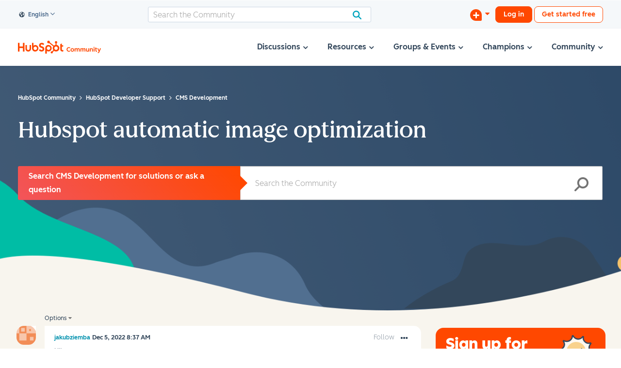

--- FILE ---
content_type: image/svg+xml
request_url: https://www.lyntonweb.com/hubfs/raw_assets/public/branding/lynton/assets/images/check-circle.svg
body_size: -333
content:
<svg xmlns="http://www.w3.org/2000/svg" width="17.438" height="17.438" viewBox="0 0 17.438 17.438"><path data-name="Icon awesome-check-circle" d="M17.437 8.718A8.719 8.719 0 118.718 0a8.719 8.719 0 018.719 8.718zM7.71 13.337l6.469-6.469a.563.563 0 000-.8l-.8-.8a.562.562 0 00-.8 0l-5.267 5.283-2.463-2.463a.563.563 0 00-.8 0l-.8.8a.563.563 0 000 .8l3.665 3.649a.563.563 0 00.8 0z" fill="#5241f3"/></svg>